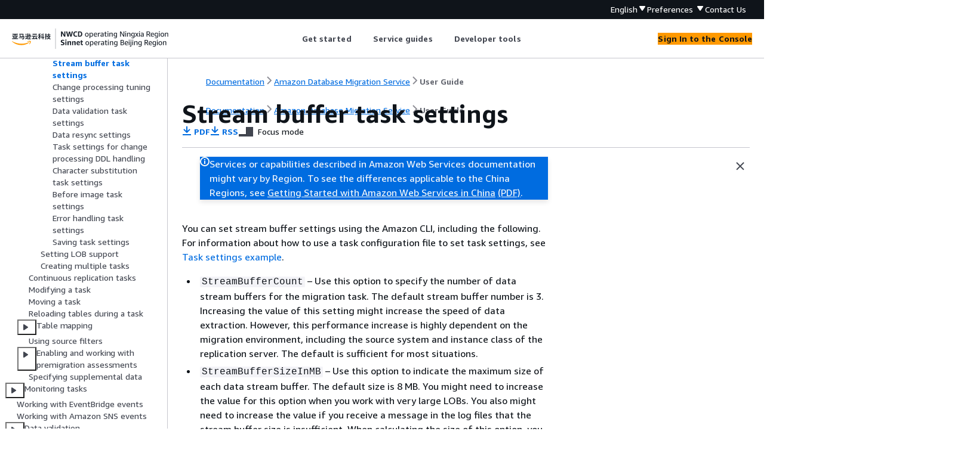

--- FILE ---
content_type: text/html
request_url: https://docs.amazonaws.cn/en_us/dms/latest/userguide/CHAP_Tasks.CustomizingTasks.TaskSettings.StreamBuffer.html
body_size: 2906
content:
<!DOCTYPE html>
    <html xmlns="http://www.w3.org/1999/xhtml" lang="en-US"><head><meta http-equiv="Content-Type" content="text/html; charset=UTF-8" /><title>Stream buffer task settings - Amazon Database Migration Service</title><meta name="viewport" content="width=device-width,initial-scale=1" /><meta name="assets_root" content="/assets" /><meta name="target_state" content="CHAP_Tasks.CustomizingTasks.TaskSettings.StreamBuffer" /><meta name="default_state" content="CHAP_Tasks.CustomizingTasks.TaskSettings.StreamBuffer" /><link rel="icon" type="image/ico" href="/assets/images/favicon.ico" /><link rel="shortcut icon" type="image/ico" href="/assets/images/favicon.ico" /><link rel="canonical" href="https://docs.amazonaws.cn/en_us/dms/latest/userguide/CHAP_Tasks.CustomizingTasks.TaskSettings.StreamBuffer.html" /><meta name="description" content="Work with the stream buffer settings for Amazon DMS tasks." /><meta name="deployment_region" content="BJS" /><meta name="product" content="Amazon Database Migration Service" /><meta name="guide" content="User Guide" /><meta name="abstract" content="Migrate databases to Amazon easily and securely using Amazon Database Migration Service (Amazon DMS) with this User Guide." /><meta name="guide-locale" content="en_us" /><meta name="tocs" content="toc-contents.json" /><link rel="canonical" href="https://docs.amazonaws.cn/en_us/dms/latest/userguide/CHAP_Tasks.CustomizingTasks.TaskSettings.StreamBuffer.html" /><link rel="alternative" href="https://docs.amazonaws.cn/en_us/dms/latest/userguide/CHAP_Tasks.CustomizingTasks.TaskSettings.StreamBuffer.html" hreflang="en-us" /><link rel="alternative" href="https://docs.amazonaws.cn/en_us/dms/latest/userguide/CHAP_Tasks.CustomizingTasks.TaskSettings.StreamBuffer.html" hreflang="en" /><link rel="alternative" href="https://docs.amazonaws.cn/dms/latest/userguide/CHAP_Tasks.CustomizingTasks.TaskSettings.StreamBuffer.html" hreflang="zh-cn" /><link rel="alternative" href="https://docs.amazonaws.cn/dms/latest/userguide/CHAP_Tasks.CustomizingTasks.TaskSettings.StreamBuffer.html" hreflang="x-default" /><meta name="this_doc_product" content="Amazon Database Migration Service" /><meta name="this_doc_guide" content="User Guide" /><meta name="googlebot" content="noindex" /><head xmlns="http://www.w3.org/1999/xhtml"> <script defer="" src="/assets/r/awsdocs-doc-page.2.0.0.js"></script><link href="/assets/r/awsdocs-doc-page.2.0.0.css" rel="stylesheet"/></head>
</head><body class="awsdocs awsui"><div class="awsdocs-container"><awsdocs-header></awsdocs-header><awsui-app-layout id="app-layout" class="awsui-util-no-gutters" ng-controller="ContentController as $ctrl" header-selector="awsdocs-header" navigation-hide="false" navigation-width="$ctrl.navWidth" navigation-open="$ctrl.navOpen" navigation-change="$ctrl.onNavChange($event)" tools-hide="$ctrl.hideTools" tools-width="$ctrl.toolsWidth" tools-open="$ctrl.toolsOpen" tools-change="$ctrl.onToolsChange($event)"><div id="guide-toc" dom-region="navigation"><awsdocs-toc></awsdocs-toc></div><div id="main-column" dom-region="content" tabindex="-1"><awsdocs-view class="awsdocs-view"><div id="awsdocs-content"><head><title>Stream buffer task settings - Amazon Database Migration Service</title><meta name="pdf" content="dms-ug.pdf#CHAP_Tasks.CustomizingTasks.TaskSettings.StreamBuffer" /><meta name="rss" content="aws-dms-updates.rss" /><meta name="keywords" content="Amazon Database Migration Service,Amazon DMS,Importing Data to Amazon Web Services,replication instance" /><script type="application/ld+json">
{
    "@context" : "https://schema.org",
    "@type" : "BreadcrumbList",
    "itemListElement" : [
      {
        "@type" : "ListItem",
        "position" : 1,
        "name" : "亚马逊云科技",
        "item" : "https://www.amazonaws.cn"
      },
      {
        "@type" : "ListItem",
        "position" : 2,
        "name" : "Amazon Database Migration Service",
        "item" : "https://docs.amazonaws.cn/dms/index.html"
      },
      {
        "@type" : "ListItem",
        "position" : 3,
        "name" : "User Guide",
        "item" : "https://docs.amazonaws.cn/en_us/dms/latest/userguide"
      },
      {
        "@type" : "ListItem",
        "position" : 4,
        "name" : "Working with Amazon DMS tasks",
        "item" : "https://docs.amazonaws.cn/en_us/dms/latest/userguide/CHAP_Tasks.html"
      },
      {
        "@type" : "ListItem",
        "position" : 5,
        "name" : "Creating a task",
        "item" : "https://docs.amazonaws.cn/en_us/dms/latest/userguide/CHAP_Tasks.Creating.html"
      },
      {
        "@type" : "ListItem",
        "position" : 6,
        "name" : "Specifying task settings for Amazon Database Migration Service tasks",
        "item" : "https://docs.amazonaws.cn/en_us/dms/latest/userguide/CHAP_Tasks.CustomizingTasks.TaskSettings.html"
      },
      {
        "@type" : "ListItem",
        "position" : 7,
        "name" : "Stream buffer task settings",
        "item" : "https://docs.amazonaws.cn/en_us/dms/latest/userguide/CHAP_Tasks.CustomizingTasks.TaskSettings.html"
      }
    ]
}
</script></head><body><div id="main"><div style="display: none"><a href="dms-ug.pdf#CHAP_Tasks.CustomizingTasks.TaskSettings.StreamBuffer" target="_blank" rel="noopener noreferrer" title="Open PDF"></a></div><div id="breadcrumbs" class="breadcrumb"><a href="/index.html">Documentation</a><a href="/dms/index.html">Amazon Database Migration Service</a><a href="Welcome.html">User Guide</a></div><div id="main-content" class="awsui-util-container"><div id="main-col-body"><awsdocs-language-banner data-service="$ctrl.pageService"></awsdocs-language-banner><awsui-flash class="awsdocs-region-banner awsui-util-mb-l" id="divRegionDisclaimer">Services or capabilities described in Amazon Web Services documentation might vary by Region. To see the differences applicable to the China Regions, 
      see <a href="/en_us/aws/latest/userguide/services.html" rel="noopener noreferrer" target="_blank">Getting Started with Amazon Web Services in China</a>
         <a href="/en_us/aws/latest/userguide/aws-ug.pdf#services" rel="noopener noreferrer" target="_blank">(PDF)</a>. 
    </awsui-flash><h1 class="topictitle" id="CHAP_Tasks.CustomizingTasks.TaskSettings.StreamBuffer">Stream
                        buffer task settings</h1><div class="awsdocs-page-header-container"><awsdocs-page-header></awsdocs-page-header><awsdocs-filter-selector id="awsdocs-filter-selector"></awsdocs-filter-selector></div><p>You can set stream buffer settings using the Amazon CLI, including the
                    following. For information about how to use a task configuration file to set task settings, see <a href="./CHAP_Tasks.CustomizingTasks.TaskSettings.html#CHAP_Tasks.CustomizingTasks.TaskSettings.Example">Task settings example</a>. </p><div class="itemizedlist">
                     
                     
                     
                <ul class="itemizedlist"><li class="listitem">
                        <p><code class="code">StreamBufferCount</code> – Use this option to specify the
                            number of data stream buffers for the migration task. The default stream
                            buffer number is 3. Increasing the value of this setting might increase
                            the speed of data extraction. However, this performance increase is
                            highly dependent on the migration environment, including the source
                            system and instance class of the replication server. The default is
                            sufficient for most situations.</p>
                    </li><li class="listitem">
                        <p><code class="code">StreamBufferSizeInMB</code> – Use this option to indicate
                            the maximum size of each data stream buffer. The default size is 8 MB.
                            You might need to increase the value for this option when you work with
                            very large LOBs. You also might need to increase the value if you
                            receive a message in the log files that the stream buffer size is
                            insufficient. When calculating the size of this option, you can use the
                            following equation:<code class="code"> [Max LOB size (or LOB chunk size)]*[number of
                                LOB columns]*[number of stream buffers]*[number of tables loading in
                                parallel per task(MaxFullLoadSubTasks)]*3</code></p>
                    </li><li class="listitem">
                        <p><code class="code">CtrlStreamBufferSizeInMB</code> – Use this option to set
                            the size of the control stream buffer. The value is in megabytes, and
                            can be 1–8. The default value is 5. You might need to increase
                            this when working with a very large number of tables, such as tens of
                            thousands of tables.</p>
                    </li></ul></div><awsdocs-copyright class="copyright-print"></awsdocs-copyright><awsdocs-thumb-feedback right-edge="{{$ctrl.thumbFeedbackRightEdge}}"></awsdocs-thumb-feedback></div><noscript><div><div><div><div id="js_error_message"><p><strong>Javascript is disabled or is unavailable in your browser.</strong></p><p>To use the Amazon Web Services Documentation, Javascript must be enabled. Please refer to your browser's Help pages for instructions.</p></div></div></div></div></noscript><div id="main-col-footer" class="awsui-util-font-size-0"><div id="doc-conventions">&nbsp;</div><div class="prev-next"><div id="previous" class="prev-link" accesskey="p" href="./CHAP_Tasks.CustomizingTasks.TaskSettings.ControlTable.html">Control table task settings</div><div id="next" class="next-link" accesskey="n" href="./CHAP_Tasks.CustomizingTasks.TaskSettings.ChangeProcessingTuning.html">Change processing tuning settings</div></div></div><awsdocs-page-utilities></awsdocs-page-utilities></div></div></body></div></awsdocs-view><div class="page-loading-indicator" id="page-loading-indicator"><awsui-spinner size="large"></awsui-spinner></div></div><div id="tools-panel" dom-region="tools"><awsdocs-tools-panel id="awsdocs-tools-panel"></awsdocs-tools-panel></div></awsui-app-layout><awsdocs-cookie-banner class="doc-cookie-banner"></awsdocs-cookie-banner></div></body></html>

--- FILE ---
content_type: application/x-javascript
request_url: https://docs.amazonaws.cn/assets/r/1752.f11f2ed8780dc823ef6f.js
body_size: 913
content:
"use strict";(self.webpackChunk_amzn_aws_docs_website_assets_react=self.webpackChunk_amzn_aws_docs_website_assets_react||[]).push([[1752,8374],{1473:(t,e,n)=>{var i=n(1635),o=n(6540),r=i.__importDefault(n(8367)),c=n(6691),u={x:0,y:0,width:0,height:0,top:0,left:0,bottom:0,right:0};e.A=c.isBrowser&&void 0!==window.ResizeObserver?function(){var t=o.useState(null),e=t[0],n=t[1],i=o.useState(u),c=i[0],s=i[1],f=o.useMemo(function(){return new window.ResizeObserver(function(t){if(t[0]){var e=t[0].contentRect,n=e.x,i=e.y,o=e.width,r=e.height,c=e.top,u=e.left,f=e.bottom,l=e.right;s({x:n,y:i,width:o,height:r,top:c,left:u,bottom:f,right:l})}})},[]);return r.default(function(){if(e)return f.observe(e),function(){f.disconnect()}},[e]),[n,c]}:function(){return[c.noop,u]}},8367:(t,e,n)=>{Object.defineProperty(e,"__esModule",{value:!0});var i=n(6540),o=n(6691).isBrowser?i.useLayoutEffect:i.useEffect;e.default=o},8374:(t,e,n)=>{function i(t){return!!t&&"rtl"===getComputedStyle(t).direction}function o(t){var e,n;const o=null!==(n=null===(e=t.offsetParent)||void 0===e?void 0:e.clientWidth)&&void 0!==n?n:0;return i(t)?o-t.offsetWidth-t.offsetLeft:t.offsetLeft}function r(t){return i(t)?-1*Math.floor(t.scrollLeft):Math.ceil(t.scrollLeft)}function c(t,e){return e?document.documentElement.clientWidth-t.clientX:t.clientX}function u(t){const e=t.getBoundingClientRect(),n=e.height,o=e.width,r=e.top,c=e.bottom,u=i(t)?document.documentElement.clientWidth-e.right:e.left;return{blockSize:n,inlineSize:o,insetBlockStart:r,insetBlockEnd:c,insetInlineStart:u,insetInlineEnd:u+o}}function s(t){return t.target instanceof HTMLElement&&i(t.target)?document.documentElement.clientWidth-t.pageX:t.pageX}n.d(e,{$0:()=>s,NQ:()=>r,XU:()=>c,Zb:()=>i,x$:()=>o,zW:()=>u})}}]);

--- FILE ---
content_type: application/x-javascript
request_url: https://docs.amazonaws.cn/assets/r/9218.293ac25782ac08694b06.js
body_size: 18014
content:
"use strict";(self.webpackChunk_amzn_aws_docs_website_assets_react=self.webpackChunk_amzn_aws_docs_website_assets_react||[]).push([[4112,4628,6640,9218],{666:(e,n,t)=>{t.d(n,{NF:()=>i,pu:()=>o});var r=t(3573),a={previousUrl:null,isClientSideNavigation:!1};function i(e){a.previousUrl=e,a.isClientSideNavigation=!0}function o(e){if(null!==a.previousUrl)return!1;if("undefined"!=typeof window&&window.performance)try{var n=performance.getEntriesByType("navigation");if(n.length>0){var t=n[0];return"reload"===(null==t?void 0:t.type)}}catch(e){(0,r.v)(new Error("Navigation tracker Performance API error: ".concat(String(e))))}return!1}},1618:(e,n,t)=>{t.d(n,{Qb:()=>g,U5:()=>A,VJ:()=>p,Zp:()=>f,hp:()=>v,oX:()=>_,qx:()=>h,s1:()=>b,sD:()=>w,vw:()=>x});var r=t(1635),a=t(4848),i=t(6540),o=t(7157),s=t(4095),c=t(666),l=(0,i.createContext)(void 0),d=(0,i.createContext)(void 0);function u(e,n){var t,a,i,o,s;switch(n.type){case"NAVIGATE_TO_PAGE":var c=w(n.url),l=e.allPages[c],d=(0,r.__assign)((0,r.__assign)({},l),{title:n.title||(null==l?void 0:l.title),html:n.html||(null==l?void 0:l.html)});return(0,r.__assign)((0,r.__assign)({},e),{current:{url:n.url,page:d},allPages:(0,r.__assign)((0,r.__assign)({},e.allPages),(t={},t[c]=d,t))});case"PAGE_LOADED":return c=w(n.url),l=e.allPages[c],d=(0,r.__assign)((0,r.__assign)({},l),{title:n.title,html:n.html,metaTags:n.metaTags}),(0,r.__assign)((0,r.__assign)({},e),{guide:d.metaTags.guide,product:d.metaTags.product,current:{url:n.url,page:d},allPages:(0,r.__assign)((0,r.__assign)({},e.allPages),(a={},a[c]=d,a))});case"NAVIGATE_TO_LOADED":return c=w(n.url),l=e.allPages[c],(0,r.__assign)((0,r.__assign)({},e),{current:{url:n.url,page:l}});case"FOCUS_MODE":return(0,r.__assign)((0,r.__assign)({},e),{focusMode:n.focusMode});case"OPEN_NAV":return(0,r.__assign)((0,r.__assign)({},e),{openNav:n.openNav});case"SET_PAGE_META_TAGS":return c=w(n.url),l=e.allPages[c],d=(0,r.__assign)((0,r.__assign)({},l),{metaTags:n.tags}),(0,r.__assign)((0,r.__assign)({},e),{guide:d.metaTags.guide,product:d.metaTags.product,current:(null===(o=e.current)||void 0===o?void 0:o.url)&&c===w(null===(s=e.current)||void 0===s?void 0:s.url)?(0,r.__assign)((0,r.__assign)({},e.current),{page:d}):e.current,allPages:(0,r.__assign)((0,r.__assign)({},e.allPages),(i={},i[c]=d,i))});case"SET_BREADCRUMBS":return(0,r.__assign)((0,r.__assign)({},e),{breadcrumbs:n.breadcrumbs})}}function h(e){var n,t,o,s,c=e.children,h=e.html,v=e.visualRefresh,g=document.implementation.createHTMLDocument("doc");g.documentElement.innerHTML=h;var f={html:h,title:g.title||document.title,metaTags:m((0,r.__spreadArray)((0,r.__spreadArray)([],Array.from(g.querySelectorAll("meta")),!0),Array.from(document.querySelectorAll("meta")),!0))},p=(0,i.useRef)(null),x=y(),A=(0,i.useReducer)(u,{guide:f.metaTags.guide,product:f.metaTags.product,current:{url:location.href,page:f},allPages:(n={},n[location.href]=f,n),focusMode:!1,openNav:!1,docMainRef:p,visualRefresh:v,breadcrumbs:x}),b=A[0],j=A[1];(0,i.useEffect)(function(){if(b.guide){var e=y();e.length>0&&j({type:"SET_BREADCRUMBS",breadcrumbs:e})}},[b.guide]);var _=(0,i.useMemo)(function(){return b},[b.focusMode,b.openNav,b.visualRefresh,b.guide,b.product,w((null===(t=b.current)||void 0===t?void 0:t.url)||""),null===(s=null===(o=b.current)||void 0===o?void 0:o.page)||void 0===s?void 0:s.title]);return(0,a.jsx)(l.Provider,{value:_,children:(0,a.jsx)(d.Provider,{value:j,children:c})})}function v(){var e=(0,i.useContext)(l);if(void 0===e)throw new Error("useDocPagesState must be used within a DocPagesProvider");return e}function g(){var e=(0,i.useContext)(d);if(void 0===e)throw new Error("useDocPagesDispatch must be used within a DocPagesProvider");return function(n){e(n)}}function f(){var e=g();return[v().focusMode,function(n){(0,o.Dd)({detail:{event:{type:"click",name:"Focus_Mode_Toggle"},data:{Focus_Mode_Toggled:n?"Focus_Mode_On":"Focus_Mode_Off"}}}),e({type:"FOCUS_MODE",focusMode:n})}]}var m=function(e){return e.reduce(function(e,n){return e[n.getAttribute("name")]=n.getAttribute("content"),e},{})};function p(e){return(0,r.__awaiter)(this,arguments,void 0,function(e){var n,t,a,i,o,l,d,u,h,v,g,f,p,x,A,b=e.docPagesDispatch,j=e.docPagesState,_=e.url,y=e.html,T=e.title,S=e.skipPushState,E=e.replaceState;return(0,r.__generator)(this,function(e){switch(e.label){case 0:return!y&&(null===(v=j.allPages[w(_)])||void 0===v?void 0:v.html)&&b({type:"NAVIGATE_TO_PAGE",url:_,title:T,html:j.allPages[w(_)].html}),y||(null===(g=j.allPages[w(_)])||void 0===g?void 0:g.html)?[3,3]:[4,fetch(_)];case 1:return n=e.sent(),t=document.implementation.createHTMLDocument("response"),a=t.documentElement,[4,n.text()];case 2:if(a.innerHTML=e.sent(),!(y=(null===(f=t.getElementById("awsdocs-content"))||void 0===f?void 0:f.innerHTML)||""))return window.location.href=_,[2];T=t.title,i=m(Array.from(t.querySelectorAll("meta"))),o=null===(p=j.current)||void 0===p?void 0:p.url,b({type:"PAGE_LOADED",url:_,title:T,html:y,metaTags:i}),s.metadata.regionMetadata.properties["hide-metrics-scripts"]||null===(x=null===AWSMA||void 0===AWSMA?void 0:AWSMA.ready)||void 0===x||x.call(AWSMA,function(){document.dispatchEvent(new CustomEvent(AWSMA.TRIGGER_EVENT,{detail:{page:{pageURL:_,pageType:i["page-type"],eVar82:o},event:{type:"pageview",name:"AWS Documentation Guide pageview"}}}))}),s.metadata.regionMetadata.properties["enable-panorama-tracking"]&&"function"==typeof window.panorama&&(null===(A=window.panorama)||void 0===A?void 0:A.enabled)&&(l=null==i?void 0:i.product,d=l?T.replace(" - ".concat(l),""):T,l&&d&&(window.panorama("updateCommonAttribute","serviceConsolePage",d),u=(null==o?void 0:o.replace(window.location.origin,""))||"",h=_.replace(window.location.origin,""),window.panorama("trackCustomEvent",{eventSource:"panorama",eventType:"view",eventContext:u,eventDetail:h,pageTitle:T}))),e.label=3;case 3:return S||E||((0,c.NF)(window.location.href),window.history.pushState({url:_},T||"",_)),E&&((0,c.NF)(window.location.href),window.history.replaceState({url:_},T||"",_)),[2]}})})}function x(e,n){var t,r=null===(t=null==e?void 0:e.current)||void 0===t?void 0:t.url;return!!r&&j(n)===j(r)}function A(e,n){var t,r=null===(t=null==e?void 0:e.current)||void 0===t?void 0:t.url;return!!r&&w(n)===w(r)}function b(e,n){return!!e.allPages[w(n)]}function j(e){var n=/.*\//.exec(e);return n&&n[0]}function w(e){return e.replace(/#.*$/,"")}function _(e,n){n({type:"SET_PAGE_META_TAGS",url:e,tags:m(Array.from(document.querySelectorAll("meta")))})}function y(){var e;return Array.from(null!==(e=document.querySelectorAll("#breadcrumbs a"))&&void 0!==e?e:[]).map(function(e){var n;return{text:null!==(n=e.textContent)&&void 0!==n?n:"",href:e.href}})}},3047:(e,n,t)=>{t.d(n,{Ay:()=>y,YA:()=>_});var r,a=t(1635),i=t(4848),o=t(6540),s=t(1795),c=t(2507),l=t(2519),d=t(4714),u=t(3741),h=t(432),v=t(5015),g=t(352),f=t(9937),m=t(3613),p=t(4625),x=t(3562),A=t(8629),b=t(3573),j={h2:m.A,".topictitle":m.A,".glossterm-copy-container":m.A,"awsui-alert":s.A,"awsui-flash":d.A,"awsdocs-language-banner":h.A,"awsdocs-page-header":c.A,"awsui-icon":u.A,"awsui-expandable-section":l.A,"awsdocs-filter-selector":v.A,"awsdocs-tabs":A.A,".show-more-btn":p.A,".mediaobject":g.A,".table-container":x.A,".programlisting":f.A},w=((r={})[m.A.name]="SectionHeading",r[s.A.name]="AlertWrapper",r[d.A.name]="FlashbarWrapper",r[h.A.name]="LanguageBannerWrapper",r[c.A.name]="PageHeader",r[u.A.name]="IconWrapper",r[l.A.name]="ExpandableSectionWrapper",r[v.A.name]="LanguageFilter",r[A.A.name]="TabsWrapper",r[p.A.name]="ShowMoreButton",r[f.A.name]="ProgramListingWrapper",r[g.A.name]="MediaObject",r[x.A.name]="CloudscapeTableWrapper",r);function _(e){var n=Array.from(e.children),t=Object.entries(j).reduce(function(e,t){var r,i=t[0];return(0,a.__assign)((0,a.__assign)({},e),((r={})[i]=(0,a.__spreadArray)((0,a.__spreadArray)([],e[i]||[],!0),n.filter(function(e){return e.matches(i)}),!0),r))},{}),r=Array.prototype.concat.apply([],Object.values(t));return Array.from(n).filter(function(e){return!r.includes(e)}).forEach(function(e){var n=_(e);Object.entries(n).forEach(function(e){var n=e[0],r=e[1];t[n]=(0,a.__spreadArray)((0,a.__spreadArray)([],t[n]||[],!0),r,!0)})}),t}const y=function(e){var n=e.html,t=e.className,r=e.portalComponentProps,s=e.headerFound,c=(0,o.useRef)(null),l=(0,o.useState)(),d=l[0],u=l[1];(0,o.useEffect)(function(){c.current&&u(_(c.current))},[n,c]);var h=n;if(s){var v=document.createElement("div");v.innerHTML=n||"",v.querySelectorAll(".topictitle").forEach(function(e){var n;null===(n=e.parentNode)||void 0===n||n.removeChild(e)}),h=v.innerHTML}return(0,i.jsx)(b.s,{eventName:"ZonBookContent",children:(0,i.jsxs)("div",{ref:c,className:t,children:[(0,i.jsx)("div",{dangerouslySetInnerHTML:{__html:h||""}}),d&&Object.entries(d).map(function(e,n){var t=e[0],o=e[1],c=j[t],l=r&&r[w[c.name]];return!s||".topictitle"!==t&&"awsdocs-page-header"!==t?o.map(function(e,t){return(0,i.jsx)(c,(0,a.__assign)({node:e},l),"".concat(n,"-").concat(t))}):null})]})})}},4112:(e,n,t)=>{var r;t.d(n,{DD:()=>a,LO:()=>r,vy:()=>i}),function(e){e[e.xxs=465]="xxs",e[e.xs=688]="xs",e[e.s=912]="s",e[e.m=1120]="m",e[e.l=1320]="l",e[e.xl=1840]="xl"}(r||(r={}));var a=280,i=290},4628:(e,n,t)=>{t.d(n,{Af:()=>d,SG:()=>c,W7:()=>l});var r=t(315),a=t(7157),i=t(3573),o=function(e){var n=new URL(e);return(n.origin+n.pathname).replace(new RegExp("/","g"),"|")},s=function(){return a.L2.concat(a.gp).some(function(e){return window.location.hostname.includes(e)})?"https://beta.us-west-2.tcx-beacon.docs.aws.dev":"https://prod.us-west-2.tcx-beacon.docs.aws.dev"};function c(e){var n=s(),t=o(window.location.href),a=e.featureEventId,i=e.featureType,c=e.featureName,l=o(e.featureTargetUrl),d=e.metricType,u=(0,r.Ri)("aws-docs-id")||"null";return new URL("".concat(n,"/").concat(c,"/").concat(i,"/").concat(d,"/").concat(u,"/").concat(a,"/").concat(t,"/").concat(l))}function l(e){e.identityID&&""!==e.identityID&&fetch(function(e){var n=s(),t=o(e.featureTargetUrl),r="".concat(n,"/").concat(e.featureName,"/").concat(String(e.identityID),"/").concat(e.featureEventId,"/").concat(e.featureType,"/").concat(t,"/").concat(String(e.pageViewTime),"/").concat(String(e.contentLength));return new URL(r)}(e)).then(function(e){return e.json()}).catch(function(e){(0,i.v)(new Error("Beacon tracking error: ".concat(String(e))))})}function d(e){fetch(c({featureEventId:e.featureEventId,featureName:e.featureName,featureType:e.featureType,featureTargetUrl:e.featureTargetUrl,metricType:"clicks"})).then(function(e){return e.json()}).catch(function(e){(0,i.v)(new Error("Beacon click tracking error: ".concat(String(e))))})}},7157:(e,n,t)=>{function r(e,n){void 0===n&&(n=!1);var t,r=document.querySelector("meta[name='"+e+"']");return r&&(t=r.getAttribute("content"),n&&t&&(t=decodeURIComponent(t))),t}function a(e){return(new DOMParser).parseFromString(e,"text/xml")}function i(e){"loading"!==document.readyState?e():document.addEventListener("DOMContentLoaded",e)}function o(e,n){return e.hasOwnProperty(n)}function s(){var e=r("assets_root");return e&&"/"===e.charAt(e.length-1)&&(e=e.slice(0,e.length-1)),e||"/assets"}function c(e,n){if(e.length<=n)return e;var t,r=(t=e.substring(0,n)).lastIndexOf(" ");return r>=0&&(t=t.substring(0,r)),"".concat(t,"...")}function l(e){if(!/^http/.test(e))if(/\//.test(e)){if(/^\/?images/.test(e))return e;/^\//.test(e)||(e="".concat(s(),"/").concat(e))}else e="".concat(s(),"/r/images/").concat(e);return e}function d(e,n,t){var r=e.getBoundingClientRect(),a=r.bottom<=n&&r.top>=0,i=r.right<=t&&r.left>=0;return a&&i}function u(e){e.detail.data&&(e.detail.data.event_name=e.detail.event.name),Promise.resolve().then(t.bind(t,4095)).then(function(n){var t,r;n.metadata.regionMetadata.properties["hide-metrics-scripts"]||null===(r=null===(t=window.AWSMA)||void 0===t?void 0:t.ready)||void 0===r||r.call(t,function(){var n;return(null===(n=window.AWSMA)||void 0===n?void 0:n.TRIGGER_EVENT)&&document.dispatchEvent(new CustomEvent(window.AWSMA.TRIGGER_EVENT,e))})})}t.d(n,{Dd:()=>u,F5:()=>c,FD:()=>p,Hj:()=>m,L2:()=>h,Qc:()=>i,TR:()=>a,Ts:()=>r,Vd:()=>f,X6:()=>l,YG:()=>d,gp:()=>v,mQ:()=>o}),t(6408);var h=["localhost","corp.amazon.com"],v=["www.docs.aws.a2z.com","www.docs.aws.a2z.org.cn","alpha","icx.beta.docs.aws.dev"],g=["integ","docs-assets-test-beta.corp.amazon.com","docs-assets-test.corp.amazon.com"],f=["docs.aws.com","docs.aws.amazon.com","docs.amazonaws.cn"],m=["docs-feedback.aws.amazon.com","beta.feedbackwebsite.docs.aws.a2z.com","gamma.feedbackwebsite.docs.aws.a2z.com"];function p(e){var n,t,r;return e.PROD&&f.some(function(e){return window.location.hostname.includes(e)})?e.PROD:e.DEV&&h.some(function(e){return window.location.hostname.includes(e)})?e.DEV:e.BETA&&v.some(function(e){return window.location.hostname.includes(e)})?e.BETA:e.GAMMA&&g.some(function(e){return window.location.hostname.includes(e)})?e.GAMMA:null!==(r=null!==(t=null!==(n=e.DEV)&&void 0!==n?n:e.BETA)&&void 0!==t?t:e.GAMMA)&&void 0!==r?r:function(){throw new Error("Invalid EndpointMap provided")}()}},9218:(e,n,t)=>{t.r(n),t.d(n,{default:()=>tt});var r=t(1635),a=t(4848),i=t(2951),o=t(8464),s=t(5338),c=t(3573),l=t(387),d=t(6408),u=t(9978),h=t(6540),v=t(4095),g=t(7157),f=t(1618),m=(0,h.createContext)(void 0),p={DEV:"https://beta.contentrecs-api.tcx.aws.dev/v1/recommendations",BETA:"https://beta.contentrecs-api.tcx.aws.dev/v1/recommendations",PROD:"https://contentrecs-api.docs.aws.amazon.com/v1/recommendations"},x=["docs.aws.com","docs.aws.amazon.com","aws.amazon.com"];var A=function(e){var n=e.children,t=(0,h.useState)({responseId:"",newItems:[],journey:[],similarItems:[],highlyRatedItems:[]}),i=t[0],o=t[1],s=(0,f.hp)().current,c="en_us"===l.IJ,d=v.metadata.regionMetadata.properties["hide-content-recs"],u=(null==s?void 0:s.url)?(0,f.sD)(s.url):null;return(0,h.useEffect)(function(){c&&!d&&u&&function(e){return(0,r.__awaiter)(this,void 0,void 0,function(){var n,t=this;return(0,r.__generator)(this,function(a){var i;n=(0,g.FD)(p),i=new URL(e),e=i.origin+i.pathname;try{return[2,fetch("".concat(n,"?path=").concat(e)).then(function(e){return(0,r.__awaiter)(t,void 0,void 0,function(){var n,t,a;return(0,r.__generator)(this,function(i){switch(i.label){case 0:return n=null!==(a=e.headers.get("X-Amz-Cf-Id"))&&void 0!==a?a:"windsomId",t=[{responseId:n}],[4,e.json()];case 1:return[2,r.__assign.apply(void 0,t.concat([i.sent()]))]}})})})]}catch(e){return console.error(e),[2,{responseId:"",new:{items:[]},similar:{items:[]},highlyRated:{items:[]}}]}})})}(u).then(function(e){var n,t,a,i,s=null===(t=null===(n=null==e?void 0:e.similar)||void 0===n?void 0:n.items)||void 0===t?void 0:t.filter(function(e){return e.url.startsWith("https://")&&x.includes(new URL(e.url).hostname)}),c=null===(i=null===(a=null==e?void 0:e.highlyRated)||void 0===a?void 0:a.items)||void 0===i?void 0:i.filter(function(e){return e.url.startsWith("https://")&&x.includes(new URL(e.url).hostname)});o(function(n){var t,a,i,o,l;return(0,r.__assign)((0,r.__assign)({},n),{responseId:null!==(t=e.responseId)&&void 0!==t?t:"",newItems:null!==(i=null===(a=null==e?void 0:e.new)||void 0===a?void 0:a.items)&&void 0!==i?i:[],similarItems:null!=s?s:[],highlyRatedItems:null!=c?c:[],journey:null!==(l=null===(o=e.journey)||void 0===o?void 0:o.items)&&void 0!==l?l:[]})})})},[u]),(0,a.jsx)(m.Provider,{value:i,children:n})},b=function(){var e=(0,h.useContext)(m);if(void 0===e)throw new Error("useContentRecProvider must be used within a ContentRecProvider");return e},j=t(9271),w=t(5994),_=t(7993),y=t(7377),T=t(6393),S=t(6279),E=t(9969),k=t(9110),L=t(3492),N=t(4146),C=t(7342),M=t(1153),I=t(315),P=t(2113),D=t(4112),R=t(6445),F=t(876),z=t(5375),O=t(721),B=t(4916);var H=t(3047),V=t(4595),U=t(8583),W=t(7280),G=t(1630),q=t(851),Q=t(9704),Y=t(3638);const Z={root:"OTzAoHvbdxaTRWoYMv+4yw==",border__thick:"YLh9T6Dnpm2IV3LX3cO+ug==",border__none:"gMaiJo8favXSMvos9U0naw==","\t":"sYeuck0YStqnjdklI9UuhQ=="};function J(e){var n=e.ariaLabel,t=e.ariaLabelledBy,r=e.items,i=e.padding,o=void 0===i?"m":i,s=e.border;return(0,a.jsx)("ul",{"aria-label":n,"aria-labelledby":t,className:Z.root,children:r.filter(Boolean).map(function(e,n){return(0,a.jsx)("li",{className:"\n            ".concat(Z["border__".concat(s||"normal")]," \n          "),children:(0,a.jsx)(U.A,{padding:{vertical:o},children:e})},n)})})}var K=t(4912),X=t(2887),$=t(9225);function ee(e){var n,t,r=e.item,i=e.type,o=b().responseId,s=g.Vd.some(function(e){return r.url.includes(e)}),c={featureEventId:o,featureName:"recommendation-beacon",featureType:i};return(0,a.jsx)(K.A,{fitHeight:!0,children:(0,a.jsxs)("div",{className:$.A.recItem,children:[(0,a.jsxs)("div",{children:[(0,a.jsx)("span",{className:$.A.truncate,children:(0,a.jsx)(U.A,{color:"text-status-inactive",fontSize:"body-s",children:(t=r.url,new URL(t).pathname.split("/").filter(function(e,n){return 1===n||3===n}).map(function(e,n){return 0===n?e.charAt(0).toUpperCase()+e.substring(1):e}).join(" ".concat(String.fromCharCode(8250)," ")))})}),(0,a.jsx)("span",{className:$.A.truncate3,children:(0,a.jsx)(Y.A,{href:r.url,forceRelative:s,beacon:c,fontSize:"heading-s",children:r.assetTitle})}),(0,a.jsx)("span",{children:r.abstract?(0,a.jsx)(U.A,{variant:"p",color:"text-status-inactive",display:"inline",children:r.abstract}):null})]}),(0,a.jsx)("div",{children:(0,a.jsx)(U.A,{color:"text-status-inactive",margin:{top:"m"},children:(0,a.jsx)("i",{children:new Date(null!==(n=r.dateModified)&&void 0!==n?n:"").toLocaleDateString(void 0,{year:"numeric",month:"long",day:"numeric"})})})})]})})}function ne(){var e=b(),n=e.similarItems,t=e.highlyRatedItems,r=n.length>0,i=t.length>0,o=(0,f.Zp)()[0];return(0,a.jsx)("div",{children:!o&&(r||i)&&(0,a.jsx)("div",{className:"".concat($.A.docMainContent," ").concat($.A.recSection),children:(0,a.jsxs)(E.A,{size:"xl",direction:"vertical",children:[r&&(0,a.jsx)(X.F,{"data-testid":"content-rec-similar",headerText:R.lv["recommendation-related-header"],abstractsText:R.lv["recommendation-abstracts-header"],pageSize:{default:3,xs:2,s:3},items:n,content:function(e){return(0,a.jsx)(ee,{item:e,type:"similar"},e.url)}}),i&&(0,a.jsx)(X.F,{"data-testid":"content-rec-highly-rated",headerText:R.lv["recommendation-highly-rated-header"],abstractsText:R.lv["recommendation-abstracts-header"],pageSize:{default:3,xs:2,s:3},items:t,content:function(e){return(0,a.jsx)(ee,{item:e,type:"highlyRated"},e.url)}})]})})})}const te={contentWithAnchors:"uUDIrBmae7LXTzkT8U9+sA==",fullContent:"QQVAUyYC-G+HMYtvGYPm5w==",navigationClosed:"DbeNrbDNoFY3EdRMQr7EwA==",contentWithAnchors__content:"_2MR6G7Iuu8DohPuBPJmKEQ==",stickyAnchors:"mNZvV+FFPB9yiUlzl0xk0g==",focusMode:"jcl8o7jXsOYTC9sZwIgEzg==",stickyAnchorsWithUnclassifiedBanner:"uwqzV8huqfLiHng1eFdpsg==",pageHeader__anchors:"VM-l1UkHFVRegR13nxZ24g==",anchorsMobile:"xeYL78Orusn84ukVjm9M8Q==",expandableNav:"a1ufJPzanbvAq1o+F1IDVA==",panelToggleButtonContainer:"_1OgNW+pmdk5JO3ljxIFK2g==","panel-entering":"+RTI-92u74Sfzo1DA8i0qg==","panel-entered":"Rwlsp-ehuQ9IacyWPzRNrQ==","panel-exiting":"P91ZToqAWz+m3wuILZfPsA==","panel-exited":"M9aGbHNhreBfy9BhRpSkWQ==",feedbackContainer:"gMlLJ2Yy-nuwHZe7cihPtQ==",chatWidget:"gm3oxDYhFp7kzDrGL2r4RA==",hidden:"_83m5S77+cc-x0UaV4gFXzg==",gradientWrapper:"tLxTNGYALGqbKDrPU+r2OA==",gradientHidden:"oKcLtMkrq37EwGz9-Xe1qQ==",onThisPageSection:"AxU7jgf6an71PC+fbOvdLA=="},re=function(){var e,n,t,r=(0,f.hp)(),i=r.current,o=(r.product,r.focusMode),s=null!==(n=null===(e=null==i?void 0:i.page)||void 0===e?void 0:e.html)&&void 0!==n?n:"",c=null===(t=null==i?void 0:i.page)||void 0===t?void 0:t.metaTags,l=document.implementation.createHTMLDocument("doc");l.documentElement.innerHTML=s;var d=v.metadata.regionMetadata.properties["enable-global-footer"],u=(v.metadata.regionMetadata.properties["hide-forum-link"],R.lv["try-forums-label"]),h=R.lv["try-forums"],m=null==c?void 0:c.forums,p=(R.lv["edit-on-github-tooltip"],null==c||c.github,null==c||c.feedback,R.lv["feedback-link"],v.metadata.regionMetadata.properties["hide-feedback-links"],R.lv["previous-label"]),x=R.lv["next-label"],A=l.getElementById("previous"),b=(null==A?void 0:A.textContent)?(0,g.F5)(A.textContent,100):void 0,j=null==A?void 0:A.getAttribute("href"),w=l.getElementById("next"),_=(null==w?void 0:w.textContent)?(0,g.F5)(w.textContent,100):void 0,y=null==w?void 0:w.getAttribute("href");return(0,a.jsx)("div",{className:"LERjeVcK6nut-e7aeHxQOQ==","data-testid":"utility-footer",children:(0,a.jsxs)("div",{className:"G7Bey25cFbRC2Carn-F2vQ==",children:[(j||y)&&(0,a.jsxs)("div",{className:"AFZgK626Jav12yYP8tO08Q==",children:[y&&_&&(0,a.jsxs)("div",{children:[(0,a.jsx)(U.A,{padding:"n",display:"inline",variant:"h4",children:x}),(0,a.jsx)(Y.A,{label:_,href:y})]}),j&&b&&(0,a.jsxs)("div",{children:[(0,a.jsx)(U.A,{padding:"n",display:"inline",variant:"h4",children:p}),(0,a.jsx)(Y.A,{label:b,href:j})]})]}),(o||!d)&&m&&(0,a.jsxs)("div",{className:"_1LVPUSQBrWOKLWyjasOypw==",children:[(0,a.jsx)("div",{className:"HoOEnstBuCuu8PkwxBs8fQ==",children:(0,a.jsx)(U.A,{padding:"n",variant:"h4",children:u})}),(0,a.jsx)("ul",{children:(0,a.jsx)("li",{children:(0,a.jsx)(Y.A,{label:h,href:m,target:"_blank"})})})]})]})})};function ae(e){var n=e.didPageHelp,t=void 0!==n&&n,r=e.feedbackVisible,i=void 0!==r&&r,o=(0,h.useState)(t),s=o[0],c=o[1],l="footer",d=(0,h.useState)(i),u=d[0],v=d[1];return(0,a.jsx)(a.Fragment,{children:(0,a.jsxs)(E.A,{size:"s",children:[(0,a.jsx)("label",{id:"feedbackHelpYou",children:(0,a.jsx)(U.A,{padding:"n",variant:"h3",children:R.lv["feedback-help-you"]})}),(0,a.jsxs)(E.A,{direction:"horizontal",size:"xs",children:[!u&&(0,a.jsxs)(a.Fragment,{children:[(0,a.jsx)(_.A,{iconName:"thumbs-up",variant:"normal",wrapText:!1,onClick:function(){c(!0),v(!0),(0,P.G)("yes",l)},ariaDescribedby:"feedbackHelpYou",ariaLabel:R.lv["feedback-yes"]+"-"+R.lv["is-helpful"],children:R.lv["feedback-yes"]}),(0,a.jsx)(_.A,{iconName:"thumbs-down",variant:"normal",wrapText:!1,onClick:function(){c(!1),v(!0),(0,P.G)("no",l)},ariaDescribedby:"feedbackHelpYou",ariaLabel:R.lv["feedback-no"]+"-"+R.lv["is-not-helpful"],children:R.lv["feedback-no"]})]}),u&&(0,a.jsxs)(U.A,{children:[s&&(0,a.jsxs)(a.Fragment,{children:[(0,a.jsx)(S.A,{name:"thumbs-up-filled"})," "+R.lv.helpful+". "+R.lv["feedback-recorded"]]}),!s&&(0,a.jsxs)(a.Fragment,{children:[(0,a.jsx)(S.A,{name:"thumbs-down-filled"})," "+R.lv["not-helpful"]+". "+R.lv["feedback-recorded"]]})]})]})]})})}function ie(){var e=(0,h.useState)(),n=e[0],t=e[1],r=(0,h.useState)(!1),i=r[0],o=r[1],s=(0,f.hp)().current;return(0,h.useEffect)(function(){t(void 0),o(!1)},[s.url]),(0,a.jsx)(ae,{didPageHelp:n,feedbackVisible:i})}var oe=t(1658);const se={heroheader:"zcyXdNibv6dKaMUx5CslMg==",heroheadercontent:"f6xGEqc6vk1oLQAURcEpfg==",openNav:"XiDjA9+HwMNlN505yyJ8ng==",resizableText:"e1Ff49zmmdLGN8h1cf00ug=="};function ce(){var e,n,t,r,i=(0,f.hp)(),o=i.product,s=i.breadcrumbs,c=(0,f.Zp)(),l=c[0],d=c[1],u=["pdf","kindle","rss"].map(function(e){var n=document.querySelector('meta[name="'.concat(e,'"]'));return n?n.getAttribute("content"):null}),h=u[0],v=u[1],g=u[2],m=document.getElementById("card-content"),p="",x="",A=[];return m&&(p=null!==(n=null===(e=m.querySelector("h1.topictitle"))||void 0===e?void 0:e.textContent)&&void 0!==n?n:"",x=null!==(r=null===(t=m.querySelector(".mediaobject img"))||void 0===t?void 0:t.getAttribute("src"))&&void 0!==r?r:"",A=Array.from(m.querySelectorAll("p"))),(0,a.jsx)(T.A,{className:"".concat(se.heroheader,"  ").concat(l?se.focusMode:""),defaultPadding:!l,disableOverlap:!l,headerBackgroundStyle:l?void 0:"center center/cover url(".concat(null!=x?x:"",")"),header:(0,a.jsx)(U.A,{className:"".concat(se.heroheadercontent," ").concat(l?se.resizableText:""),padding:{vertical:l?"l":"xxxl"},children:(0,a.jsx)(oe.A,{gridDefinition:[{colspan:{default:12,s:l?11:8}}],children:(0,a.jsx)(K.A,{children:(0,a.jsxs)(U.A,{padding:"s",children:[(0,a.jsx)(U.A,{margin:{bottom:"xs"},children:(0,a.jsx)(w.A,{items:null!=s?s:[],ariaLabel:R.lv.breadcrumbs})}),(0,a.jsxs)(U.A,{fontSize:"display-l",fontWeight:"bold",variant:"h1",padding:"n",children:[p," -"]}),(0,a.jsx)(U.A,{fontSize:"display-l",fontWeight:"light",children:o}),A.map(function(e,n){return(0,a.jsx)(U.A,{color:"text-body-secondary",margin:{top:"l"},children:(0,a.jsx)(H.Ay,{html:e.outerHTML})},n)}),(0,a.jsx)(U.A,{margin:{top:"l"},children:(0,a.jsxs)(E.A,{direction:"horizontal",size:"xs",alignItems:"center",children:[h&&(0,a.jsx)(_.A,{variant:"normal",href:h,target:"_blank",children:"PDF"}),v&&(0,a.jsx)(_.A,{variant:"normal",href:v,target:"_blank",children:"Kindle"}),g&&(0,a.jsx)(_.A,{variant:"normal",href:g,target:"_blank",children:"RSS"}),(0,a.jsx)(k.A,{onChange:function(e){var n=e.detail;d(n.checked)},checked:l,children:R.lv["focus-mode"]})]})})]})})})})})}const le={"expandable-section":"ns0DgmVWDuYYxMWl4C6zfQ==",expanded:"HP0Lxfez+H7DcyPkbGNf1g==","tutorial-box-title":"YT0s3w3WfJxTlKOpFl3m-Q==","tutorial-box":"niwiQf0xRqt-UDh0egXbKw=="};function de(e){var n=e.children,t=e.title,r=e.expanded,i=void 0===r||r,o=e.onToggle;return(0,a.jsx)("div",{className:le["tutorial-box"],role:"listitem",children:(0,a.jsxs)(E.A,{size:"xs",children:[(0,a.jsxs)("div",{className:le["tutorial-box-title"],onClick:o,children:[(0,a.jsx)(U.A,{variant:"h3",fontSize:"heading-s",margin:{right:"xs"},padding:"n",className:le.title,children:t}),(0,a.jsx)("div",{className:le["button-wrapper"],children:(0,a.jsx)(_.A,{variant:"icon",ariaExpanded:i,formAction:"none",className:i?le["collapse-button"]:le["expand-button"],iconName:i?"angle-up":"angle-down"})})]}),(0,a.jsx)("div",{className:"".concat(le["expandable-section"])+"".concat(i?le.expanded:""),children:n})]})})}var ue=function(e){var n={featureEventId:b().responseId,featureName:"recommendation-beacon",featureType:"journey"};return e.slice(0,5).map(function(e,t){return(0,a.jsx)(Y.A,{href:e.url,forceRelative:!0,beacon:n,children:e.assetTitle},"".concat(e.url,"-").concat(t))})},he=function(e){var n=e.itemExpansionState,t=e.setItemExpansionState,i=e.isSectionExpanded,o=e.setSectionExpanded,s=b().journey,c=(0,u.j)().isTablet;if(!s.length)return null;var l=function(e){t(function(n){var t;return(0,r.__assign)((0,r.__assign)({},n),((t={})[e]=!n[e],t))})};return(0,a.jsx)(a.Fragment,{children:(0,a.jsx)(W.A,{header:(0,a.jsx)("span",{id:"recnewheading",children:(0,a.jsx)(U.A,{fontSize:"heading-m",fontWeight:"bold",children:"Recommended tasks"})}),variant:"footer",expanded:i,onChange:function(){return o(function(e){return!e})},children:c?(0,a.jsx)(y.A,{"data-testid":"journey-tablet-layout",columns:2,children:s.slice(0,2).map(function(e,t){var r;return(0,a.jsx)(de,{title:e.intent,expanded:null===(r=n[e.intent])||void 0===r||r,onToggle:function(){return l(e.intent)},children:(0,a.jsx)(E.A,{size:"s",children:ue(e.urls)})},"".concat(e.intent,"-").concat(t))})}):(0,a.jsx)(E.A,{"data-testid":"journey-recs",size:"m",children:s.slice(0,2).map(function(e,t){var r;return(0,a.jsx)(de,{title:e.intent,expanded:null===(r=n[e.intent])||void 0===r||r,onToggle:function(){return l(e.intent)},children:(0,a.jsx)(E.A,{size:"s",children:ue(e.urls)})},"".concat(e.intent,"-").concat(t))})})})})},ve=t(5035),ge=t(2699),fe=t(3010);function me(e){var n,t,r,i,o,s=e.item,c=e.onFollow,l=(0,f.hp)().current,d=b().responseId,u="articleDate-".concat(btoa(s.url)),h={featureEventId:d,featureName:"recommendation-beacon",featureType:"new"};return(0,a.jsxs)(fe.A,{children:[(0,a.jsx)(U.A,{fontWeight:(t=null==l?void 0:l.url,r=s.url,i=new URL(null!=t?t:""),o=new URL(null!=r?r:""),i.pathname+i.search===o.pathname+o.search?"bold":"normal"),color:"text-status-info",children:(0,a.jsx)(Y.A,{href:s.url,forceRelative:!0,beacon:h,ariaDescribedBy:u,onFollow:function(e){return c&&c(e)},children:s.assetTitle})}),(0,a.jsx)(U.A,{color:"text-body-secondary",children:(0,a.jsx)("i",{id:u,children:new Date(null!==(n=s.dateCreated)&&void 0!==n?n:"").toLocaleDateString(void 0,{year:"numeric",month:"long",day:"numeric"})})})]})}function pe(e){var n=e.showAll,t=e.setShowAll,i=e.isSectionExpanded,o=e.setSectionExpanded,s=b().newItems;return s.length?(0,a.jsxs)(a.Fragment,{children:[(0,a.jsx)(W.A,{"data-testid":"content-rec",header:(0,a.jsx)("span",{id:"recnewheading",children:(0,a.jsx)(U.A,{fontSize:"heading-m",fontWeight:"bold",children:R.lv["recommendation-new-header"]})}),variant:"footer",expanded:i,onChange:function(){return o(function(e){return!e})},children:(0,a.jsx)(U.A,{padding:{left:"l",right:"xl"},children:(0,a.jsx)(J,{ariaLabelledBy:"recnewheading",border:"none",padding:"xs",items:(0,r.__spreadArray)((0,r.__spreadArray)([],s.slice(0,3).map(function(e){return(0,a.jsx)(me,{item:e},e.url)}),!0),s.length>3?[(0,a.jsx)(fe.A,{children:(0,a.jsx)(Y.A,{dataTestId:"content-rec-view-all",onFollow:function(e){e.preventDefault(),e.stopPropagation(),t(!0)},children:R.lv["recommendation-new-view-all"]})})]:[],!0)})})}),n&&(0,a.jsx)(ge.A,{"data-testid":"content-rec-view-all-modal",onDismiss:function(){return t(!1)},visible:n,header:(0,a.jsx)("span",{id:"recNewModalHeading",children:(0,a.jsx)(ve.A,{children:R.lv["recommendation-new-header"]})}),children:(0,a.jsxs)(E.A,{size:"xl",children:[(0,a.jsx)(fe.A,{children:(0,a.jsx)(U.A,{color:"text-body-secondary",children:(0,a.jsx)("i",{children:R.lv["recommendation-new-modal-header-description"]})})}),(0,a.jsx)(J,{ariaLabelledBy:"recNewModalHeading",padding:"xs",items:s.map(function(e){return(0,a.jsx)(me,{item:e,onFollow:function(){return t(!1)}},e.url)})})]})})]}):null}(0,Q.Ay)({force:!0});var xe=function(e){var n=e.isNavigationOpen,t=e.setIsNavigationOpen;return(0,a.jsx)(_.A,{variant:"icon",iconName:n?"close":"status-info",ariaLabel:n?R.lv["close-right-rail"]||"Close page navigation and information panel":R.lv["open-right-rail"]||"Open page navigation and information panel",onClick:function(){return t(!n)},children:(0,a.jsx)(S.A,{name:n?"angle-right":"status-info"})})},Ae=function(e){var n=e.anchors,t=e.title,i=void 0===t?R.lv["tools-panel-page-toc"]:t,o=e.variant,s=(0,h.useRef)(null),l=(0,h.useState)(!1),d=l[0],u=l[1],v=n.length>=10,g=(0,h.useRef)(null);if((0,h.useEffect)(function(){if(s.current&&0!==n.length&&v){var e=s.current,t=n[n.length-1],r=e.querySelector('a[href="'.concat(t.href,'"]'));if(r){var a=new IntersectionObserver(function(e){var n=e[0].isIntersecting;u(n)},{root:e,threshold:[.8]});return a.observe(r),function(){return a.disconnect()}}}},[n,v]),0===n.length)return null;var f=(0,a.jsxs)(a.Fragment,{children:[(0,a.jsx)(U.A,{variant:"h3",children:(0,a.jsx)("span",{id:"anchor-navigation-heading",children:i})}),(0,a.jsx)(V.A,(0,r.__assign)({scrollSpyOffset:74,ariaLabelledby:"anchor-navigation-heading",anchors:n},v?{onActiveHrefChange:function(e){try{var t=e.detail.href;if(t===g.current)return;if(g.current=t,"desktop"!==o||!s.current)return;var r=s.current,a=e.detail.href,i=r.querySelector('a[href="'.concat(a,'"]'));if(!i)return;var l=r.getBoundingClientRect(),d=i.getBoundingClientRect(),u=r.querySelector("h3"),h=u?u.getBoundingClientRect().height:35,v=n.findIndex(function(e){return e.href===a}),f=n[v+2],m=new IntersectionObserver(function(e){var n,t=e.find(function(e){return e.target===i}),a=e.find(function(e){return e.target!==i});t&&(!t.isIntersecting||t.intersectionRatio<.5)&&d.top<l.top+h&&(n=r.scrollTop-(l.top+h-d.top),r.scrollTo({top:Math.max(0,n),behavior:"smooth"})),(a&&(!a.isIntersecting||a.intersectionRatio<.8)||!f&&t&&d.bottom>l.bottom-70)&&function(){var e=r.scrollTop+(d.bottom-l.bottom)+70;r.scrollTo({top:e,behavior:"smooth"})}(),m.disconnect()},{root:r,rootMargin:"-".concat(h,"px 0px 0px 0px"),threshold:[0,.5,1]});if(m.observe(i),f){var p=r.querySelector('a[href="'.concat(f.href,'"]'));p&&m.observe(p)}}catch(e){(0,c.v)(e,void 0,"ScrollableAnchorError")}}}:{}))]});return"desktop"===o?v?(0,a.jsx)("div",{"data-testid":"anchor-navigation-gradient-wrapper",className:"".concat(te.gradientWrapper,"  ").concat(d?te.gradientHidden:""),children:(0,a.jsx)("div",{"data-testid":"on-this-page-wrapper",className:te.onThisPageSection,ref:s,children:f})}):(0,a.jsx)("div",{children:f}):(0,a.jsx)("div",{className:te.expandableNav,children:(0,a.jsx)(W.A,{headingTagOverride:"h3",variant:"footer",headerText:(0,a.jsx)("span",{children:i}),children:(0,a.jsx)(V.A,{ariaLabelledby:"expandable-anchor-navigation-heading",scrollSpyOffset:74,anchors:n})})})},be=function(e){var n=e.sliderValue,t=e.setSliderValue,r=(0,h.useRef)(null);return(0,a.jsxs)(E.A,{direction:"vertical",size:"s",children:[(0,a.jsx)(U.A,{variant:"h3",id:"textSizeSlider",children:R.lv["adjust-text-size"]}),(0,a.jsx)(G.A,{onChange:function(e){var n,a=e.detail;return n=a.value,t(n),r.current&&clearTimeout(r.current),void(r.current=setTimeout(function(){(0,g.Dd)({detail:{event:{type:"click",name:"Focus_Mode_Font_Size"},data:{Focus_Mode_Font_Size:"Focus_Mode_Font_Size_".concat(n)}}})},5e3))},value:n,max:20,min:14,ariaLabelledby:"textSizeSlider"})]})},je=function(e){var n=e.feedbackUrl,t=e.gitHubLinkHref,r=R.lv["feedback-link"],i=R.lv["edit-on-github-tooltip"];return(0,a.jsx)("div",{className:te.feedbackContainer,children:(0,a.jsxs)(E.A,{size:"s",children:[(0,a.jsx)(ie,{}),n&&(0,a.jsx)("div",{children:(0,a.jsx)(Y.A,{href:n,label:r,target:"_blank"})}),t&&(0,a.jsx)("div",{children:(0,a.jsx)(Y.A,{href:t,label:i,target:"_blank"})})]})})},we=function(e){var n=e.resources;if(!n.length)return null;var t=(0,u.j)().isMobile;return(0,a.jsx)("div",{className:te.relatedResourcesContainer,"data-testid":"related-resources-section",children:(0,a.jsxs)(E.A,{size:t?"s":"xxs",children:[(0,a.jsx)(U.A,{variant:"h3",children:(0,a.jsx)("span",{id:"anchor-navigation-heading",children:R.lv["related-resources"]})}),n.map(function(e,n){return(0,a.jsx)(Y.A,{href:e.href,children:e.text},n)})]})})};function _e(e){var n,t=e.anchors,i=e.title,o=void 0===i?R.lv["tools-panel-page-toc"]:i,s=e.children,c=e.sliderValue,d=e.setSliderValue,g=e.showUnclassifiedBanner,m=(0,f.hp)(),p=m.focusMode,x=m.current,A=(0,u.j)(),j=A.isMobile,w=A.isTablet,_=b(),y=_.journey,T=_.highlyRatedItems,S=_.newItems,E=_.similarItems,k=function(e){var n=this,t=(0,h.useState)([]),a=t[0],i=t[1];return(0,h.useEffect)(function(){(0,r.__awaiter)(n,void 0,void 0,function(){var n,t,a,o,s,c,l,d;return(0,r.__generator)(this,function(r){switch(r.label){case 0:n=e.substring(0,e.lastIndexOf("/")+1),r.label=1;case 1:return r.trys.push([1,4,,5]),[4,fetch("".concat(n,"meta-inf/related-resources.html"),{method:"GET",headers:new Headers,mode:"cors",cache:"no-cache"})];case 2:return[4,r.sent().text()];case 3:return t=r.sent(),a=new DOMParser,o=a.parseFromString(t,"text/html"),(s=o.querySelector("div.related-resources"))?(c=s.querySelectorAll("a"),l=Array.from(c).slice(0,3).map(function(e){var n,t;return{href:null!==(n=e.getAttribute("href"))&&void 0!==n?n:"",text:(null!==(t=e.textContent)&&void 0!==t?t:"").trim()}}),i(l)):i([]),[3,5];case 4:return d=r.sent(),console.error("Error fetching related resources:",d),[3,5];case 5:return[2]}})})},[e]),a}(x.url),L=(0,h.useState)(!0),N=L[0],C=L[1],I=(0,h.useState)({}),P=I[0],D=I[1],F=(0,h.useState)(!0),z=F[0],O=F[1],B=(0,h.useState)(!1),H=B[0],V=B[1],U=(0,h.useState)(!1),W=U[0],G=U[1],Q=!j&&!w,Y=null===(n=null==x?void 0:x.page)||void 0===n?void 0:n.metaTags,Z=null==Y?void 0:Y.feedback,K=null==Y?void 0:Y.github,X=t.length>0,$=v.metadata.regionMetadata.properties["hide-lochness"],ee=v.metadata.regionMetadata.properties["hide-feedback-links"],ae=document.getElementById("card-content"),ie=!p&&k.length>0,oe=!p&&(E.length>0||T.length>0),se=!p&&y.length>0&&"en_us"===l.IJ,le=!p&&S.length>0,de=[te.contentWithAnchors,N||j||w?"":te.navigationClosed,j||w?te.fullContent:""].filter(Boolean).join(" ");return(0,a.jsxs)("div",{className:de,children:[!Q&&(0,a.jsxs)("div",{className:te.contentWithAnchors__content,children:[(0,a.jsxs)("div",{className:te.anchorsMobile,children:[ae&&p&&(0,a.jsx)(ce,{}),(0,a.jsx)(Ae,{variant:"mobile",title:o,anchors:t})]}),(0,a.jsx)(J,{border:"thick",padding:"xl",items:[s,N&&ie&&(0,a.jsx)(we,{resources:k}),N&&se&&(0,a.jsx)(he,{itemExpansionState:P,setItemExpansionState:D,isSectionExpanded:z,setSectionExpanded:O}),N&&le&&(0,a.jsx)(pe,{showAll:H,setShowAll:V,isSectionExpanded:W,setSectionExpanded:G}),oe&&(0,a.jsx)(ne,{}),!ee&&(0,a.jsx)(je,{feedbackUrl:Z,gitHubLinkHref:K})]}),(0,a.jsx)(re,{})]}),Q&&(0,a.jsxs)(a.Fragment,{children:[(0,a.jsxs)("div",{className:te.contentWithAnchors__content,children:[s,oe&&(0,a.jsx)(ne,{})]}),(0,a.jsxs)("div",{className:"\n          ".concat(te.pageHeader__anchors,"\n          ").concat(te.stickyAnchors," \n          ").concat(g?te.stickyAnchorsWithUnclassifiedBanner:"","\n          ").concat(p?te.focusMode:""," \n        "),children:[(0,a.jsx)("div",{className:te.panelToggleButtonContainer,children:(0,a.jsx)(xe,{isNavigationOpen:N,setIsNavigationOpen:C})}),(0,a.jsx)(q.Ay,{in:N,timeout:200,children:function(){return(0,a.jsx)(J,{border:"thick",items:[N&&X&&(0,a.jsx)(Ae,{variant:"desktop",title:o,anchors:t}),N&&ie&&(0,a.jsx)(we,{resources:k}),N&&se&&(0,a.jsx)(he,{itemExpansionState:P,setItemExpansionState:D,isSectionExpanded:z,setSectionExpanded:O}),N&&le&&(0,a.jsx)(pe,{showAll:H,setShowAll:V,isSectionExpanded:W,setSectionExpanded:G}),N&&!p&&!ee&&(0,a.jsx)(je,{feedbackUrl:Z,gitHubLinkHref:K}),N&&p&&(0,a.jsx)(be,{sliderValue:c,setSliderValue:d}),N&&!$&&!j&&!p&&"en_us"===l.IJ&&(0,a.jsx)("div",{"data-testid":"chatWidget",children:(0,a.jsx)(M.G,{})})]})}})]}),(0,a.jsx)(re,{})]})]})}var ye=t(7140),Te=t(5981),Se=t.n(Te),Ee=t(9980),ke=t.n(Ee),Le=t(5344),Ne=t.n(Le),Ce=t(9721),Me=t.n(Ce),Ie=t(8425),Pe=t.n(Ie),De=t(3315),Re=t.n(De),Fe=t(6756),ze=t.n(Fe),Oe=t(5754),Be=t.n(Oe),He=t(2183),Ve=t.n(He),Ue=t(4904),We=t.n(Ue),Ge=t(3402),qe=t.n(Ge),Qe=t(634),Ye=t.n(Qe),Ze=t(1786),Je=t.n(Ze),Ke=t(5089),Xe=t.n(Ke),$e=t(5772),en=t.n($e),nn=t(9559),tn=t.n(nn),rn=t(9934),an=t.n(rn),on=t(6503),sn=t.n(on),cn=t(2515),ln=t.n(cn),dn=t(6494),un=t.n(dn),hn=t(6891),vn=t.n(hn),gn=t(4608),fn=t.n(gn),mn=t(8952),pn=t.n(mn),xn=t(7192),An=t.n(xn),bn=t(2978),jn=t.n(bn),wn=t(9688),_n=t.n(wn),yn=t(3618),Tn=t.n(yn),Sn=t(7918),En=t.n(Sn),kn=t(6384),Ln=t.n(kn),Nn=t(4635),Cn=t.n(Nn),Mn=t(2825),In=t.n(Mn),Pn=t(7285),Dn=t.n(Pn),Rn=t(7533),Fn=t.n(Rn);const zn=function(e){var n=e.html,t=e.portalComponentProps,r=e.headerFound,i=e.sliderValue,o=void 0===i?16:i,s=(0,d.dT)(),c=s.codeTheme,l=s.textTheme,v=R.lv.loading,g="code-".concat(c),m=(0,f.hp)().focusMode,p=(0,u.j)(),x=p.isMobile,A=p.isTablet;(0,h.useEffect)(function(){(null==n?void 0:n.includes('class="programlisting"'))&&function(){Se().registerLanguage("apache",ke()),Se().registerLanguage("bash",Ne()),Se().registerLanguage("cpp",Me()),Se().registerLanguage("cs",Pe()),Se().registerLanguage("css",Re()),Se().registerLanguage("dos",Be()),Se().registerLanguage("dockerfile",ze()),Se().registerLanguage("go",Ve()),Se().registerLanguage("haskell",We()),Se().registerLanguage("http",qe()),Se().registerLanguage("ini",Ye()),Se().registerLanguage("java",Je()),Se().registerLanguage("javascript",Xe()),Se().registerLanguage("json",en()),Se().registerLanguage("kotlin",tn()),Se().registerLanguage("makefile",an()),Se().registerLanguage("markdown",sn()),Se().registerLanguage("nginx",ln()),Se().registerLanguage("objectivec",un()),Se().registerLanguage("perl",vn()),Se().registerLanguage("php",fn()),Se().registerLanguage("powershell",pn()),Se().registerLanguage("python",An()),Se().registerLanguage("ruby",jn()),Se().registerLanguage("rust",_n()),Se().registerLanguage("scala",Tn()),Se().registerLanguage("sql",Ln()),Se().registerLanguage("swift",Cn()),Se().registerLanguage("shell",En()),Se().registerLanguage("typescript",In()),Se().registerLanguage("xml",Dn()),Se().registerLanguage("yaml",Fn()),Se().highlightAll();var e,n=document.querySelectorAll(".replaceable"),t=document.querySelectorAll(".userinput");e=document.querySelectorAll("a.xref code");for(var r=0;r<e.length;r++)e[r].removeAttribute("class");for(e=document.querySelectorAll("code.replaceable, code.replaceable span, code.nohighlight code, code.nohighlight span"),r=0;r<e.length;r++)e[r].removeAttribute("class");for(e=document.querySelectorAll("code.nohighlight"),r=0;r<e.length;r++)e[r].classList.add("hljs");for(e=document.querySelectorAll("pre.screen"),r=0;r<e.length;r++)e[r].classList.add("hljs");for(r=0;r<n.length;r++)n[r].classList.add("replaceable");for(r=0;r<t.length;r++)t[r].classList.add("userinput")}()},[n]),(0,h.useEffect)(function(){document.documentElement.style.setProperty("--slider-value",String(o))},[o]);var b=document.getElementById("card-content");return(0,a.jsxs)("div",{className:"".concat($.A.root," ").concat(m?$.A.fontSize:""),children:[!n&&(0,a.jsx)(U.A,{textAlign:"center",className:$.A.pageLoadingIndicator,children:(0,a.jsx)(ye.A,{type:"loading",children:v})}),n&&(0,a.jsxs)(a.Fragment,{children:[(0,a.jsx)(H.Ay,{html:n,portalComponentProps:t,className:"".concat($.A.docMainContent," ").concat($.A.codeCommon," ").concat($.A[l]," ").concat($.A[g]),headerFound:r}),b&&m&&!x&&!A&&(0,a.jsx)(ce,{})]})]})},On="vC-H8yv85XDTfIkMPN3NjA==",Bn="pk2XqrjCJ5wVeQnHchZyYA==";var Hn=t(9779);function Vn(e){return e.map(function(e){var n=e.title,t=e.href,r=e.contents,a=e.include_contents;return{type:r||a?"expandable-link-group":"link",text:n,href:t,items:r?Vn(r):[],include_contents:a}})}var Un={title:"Contents not found",href:""};function Wn(e){return(0,r.__awaiter)(this,void 0,void 0,function(){return(0,r.__generator)(this,function(n){switch(n.label){case 0:return n.trys.push([0,3,,4]),[4,fetch("./".concat(e))];case 1:return[4,n.sent().json()];case 2:return[2,n.sent().contents||[]];case 3:return n.sent(),[2,[Un]];case 4:return[2]}})})}function Gn(e){return(0,r.__awaiter)(this,void 0,void 0,function(){var n=this;return(0,r.__generator)(this,function(t){switch(t.label){case 0:return[4,Promise.all(e.map(function(e){return(0,r.__awaiter)(n,void 0,void 0,function(){return(0,r.__generator)(this,function(n){switch(n.label){case 0:return n.trys.push([0,2,,3]),[4,Wn(e)];case 1:return[2,n.sent()];case 2:return n.sent(),[2,[Un]];case 3:return[2]}})})}))];case 1:return[2,t.sent()]}})})}function qn(e,n){for(var t,r=0,a=n;r<a.length;r++){var i=a[r];if(i.include_contents&&i.include_contents===e){t=i;break}if(i.contents&&i.contents.length>0&&(t=qn(e,i.contents)),t)break}return t}const Qn=function(){var e,n=this,t=(0,f.hp)(),i=t.current,o=t.product,s=t.guide,c=(0,f.Zp)()[0],l=(0,h.useState)([]),d=l[0],m=l[1],p=(0,h.useState)(!1),x=p[0],A=p[1],b=(0,h.useRef)(!0),j=(0,h.useRef)(null),w=((0,h.useRef)(null),(0,h.useRef)(null)),_=(0,u.j)(),y=_.height,T=_.width,S=v.metadata.regionMetadata.properties["enable-global-footer"];(0,h.useEffect)(function(){if(w.current&&j.current){var e=j.current.closest("nav");if(e){var n=new IntersectionObserver(function(e){A(e[0].isIntersecting)},{root:e,threshold:0});return n.observe(w.current),function(){return n.disconnect()}}}},[d,c]),(0,h.useEffect)(function(){var e,n,t=null===(n=null===(e=null==i?void 0:i.page)||void 0===e?void 0:e.metaTags)||void 0===n?void 0:n.tocs,a=t?t.split(";"):["./toc-contents.json"];return function(){(0,r.__awaiter)(this,void 0,void 0,function(){var e,n,t,i,o,s,c;return(0,r.__generator)(this,function(l){switch(l.label){case 0:return[4,Gn(a)];case 1:if(e=l.sent(),n=e[0],t=n,e.length>1)for(i=1;i<a.length;i++)o=qn(a[i],t),s=e[i][0].contents,o&&s&&(o.contents=s,t=s);return c=Vn(n),b.current&&m((0,r.__spreadArray)([],c,!0)),[2]}})})}(),function(){b.current=!1}},[null==i?void 0:i.url]),(0,h.useEffect)(function(){var e,n,t=i?(0,f.sD)((null===(e=/\/([^/?]+)(\?|$)/.exec(i.url))||void 0===e?void 0:e[1])||""):void 0;if(t&&(null==j?void 0:j.current)){var r=j.current.querySelector('a[href="'.concat(t,'"]'));if(r&&!(0,g.YG)(r,y,T)){var a=null===(n=j.current)||void 0===n?void 0:n.closest("nav"),o=r.offsetTop-a.offsetTop;a.scrollTo({top:o,behavior:"smooth"})}}},[null==i?void 0:i.url,d]);var E=(0,a.jsx)(Hn.A,{"data-testid":"doc-page-toc",items:d,activeHref:i?(0,f.sD)((null===(e=/\/([^/?]+)(\?|$)/.exec(i.url))||void 0===e?void 0:e[1])||""):void 0,onFollow:function(e){var n,t=document.createEvent("Event");t.initEvent("navlinkclick",!0,!1),(0,g.Dd)({detail:{event:{type:"click",name:"TOC_Direct_Navigation"},data:{TOC_Direct_Navigation:"TOC_Direct_Navigation"}}}),null===(n=document.querySelector('a[href="'.concat(e.detail.href,'"]')))||void 0===n||n.dispatchEvent(t),e.preventDefault()},onChange:function(e){return(0,r.__awaiter)(n,[e],void 0,function(e){var n,t,a,i=e.detail,o=i.item,s=i.expanded;return(0,r.__generator)(this,function(e){switch(e.label){case 0:return t=(n=o).include_contents,0===n.items.length&&t?[4,Wn(t)]:[3,2];case 1:(a=e.sent())[0]&&a[0].contents&&a[0].contents.length>0&&(o.items=Vn(a[0].contents),m((0,r.__spreadArray)([],d,!0))),e.label=2;case 2:return function(e){(0,g.Dd)({detail:{event:{type:"click",name:"TOC_Expand_Collapse"},data:{TOC_Expand_Collapse:e?"TOC_Expanded":"TOC_Collapsed"}}})}(s),[2]}})})}});return(0,a.jsxs)("div",{ref:j,className:"".concat("PTjZZ2hPi1+WutFCEzRbCg=="," ").concat(c?"HMSGqTEVZviD1BY9BhmQEw==":""),children:[(0,a.jsxs)(fe.A,{className:"xBAF90Tkf0Ij-5RJKjQblw==",children:[(0,a.jsx)("h2",{className:"RNJhzoIrZjYBpKcESn-5hA==",children:o}),(0,a.jsx)("h3",{className:"FeGGagxqdIVDcn4Ud4NvnA==",children:s})]}),E,S&&!c&&(0,a.jsxs)(a.Fragment,{children:[(0,a.jsx)("div",{ref:w,className:"Vd5GcExeFKpgg+ZRFQwuUA=="}),(0,a.jsx)("div",{className:"".concat("B2ZlNdDchwTrFVsPr6Fd8Q=="," ").concat(x?"TnoAChnmyfb0Hev2r38-rA==":""),"aria-hidden":"true"})]})]})},Yn={root:"IVGwncjSubJPktnnHv6FjA==",hidden:"Tn0bNpEQaDvILepSGPVkJQ==",light:"nEO3rvOYLZv5eBG8EXeA0Q==",dark:"-aKc4SQohHvxsE83h5Pvvw=="};var Zn=t(9305);const Jn=function(e){var n=e.width,t=e.updateWidth,r=(0,h.useState)(n),i=r[0],o=r[1],s=(0,h.useState)(!1),c=s[0],l=s[1],u=(0,d.dT)();return n!==i&&o(n),(0,a.jsx)("div",{id:"awsdocs-doc-page-toc-resizer",title:R.lv["resizer-title"],className:"".concat(Yn.root," ").concat(Yn[u.textTheme]),style:{left:i},"aria-hidden":"true",onPointerDown:function(e){l(!0),e.target.setPointerCapture(e.pointerId)},onPointerUp:function(e){l(!1),e.target.setPointerCapture(e.pointerId),(0,Zn.d)("toc_resized",i.toString())},onMouseMove:function(e){if(c){var n=Math.max(i+e.nativeEvent.offsetX,180),r=window.innerWidth-D.vy-50;n=Math.min(n,r),o(n),t(n)}}})};var Kn=t(4628),Xn=t(3829),$n=t(666),et=function(){function e(e){this.timer=null,this.PAGE_VIEW_ID=(0,Xn.A)(),this.hasBeenHidden=!1,this.isTracking=!1,this.visibilityListenerAdded=!1,this.contentLength=e;try{this.currentUrl=window.location.href}catch(e){this.currentUrl=null}}return e.prototype.isFromSearch=function(e){if(!e)return!1;try{return new URL(e).pathname.toLowerCase().startsWith("/search/")}catch(e){return!1}},e.prototype.setupVisibilityListener=function(){var e=this;this.visibilityListenerAdded||(document.addEventListener("visibilitychange",function(){"hidden"===document.visibilityState&&(e.hasBeenHidden=!0,e.stopTracking())}),this.visibilityListenerAdded=!0)},e.prototype.startTracking=function(){var e=this;if(this.currentUrl){var n=(0,$n.pu)(this.currentUrl);this.isTracking||n||this.hasBeenHidden||(this.isTracking=!0,this.setupVisibilityListener(),this.timer=setTimeout(function(){if(!e.currentUrl)return e.timer=null,void(e.isTracking=!1);var n={featureEventId:e.PAGE_VIEW_ID,featureName:"pageview-beacon",featureType:e.isFromSearch(document.referrer)?"search":"non-search",featureTargetUrl:e.currentUrl,metricType:"impressions",pageViewTime:1e4,contentLength:e.contentLength,identityID:(0,I.Ri)("aws-docs-id")};(0,Kn.W7)(n),e.timer=null,e.isTracking=!1},1e4))}},e.prototype.stopTracking=function(){this.timer&&(clearTimeout(this.timer),this.timer=null),this.isTracking=!1},e}();const nt=function(e){var n,t,r,i,o,s,c,d,m,p,x,A,b,V,U,W,G=e.hashScrollCallback;F._.recordPageView("doc-page");var q,Q,Y,Z,J=(0,f.hp)(),K=(0,f.Qb)(),X=J.current,$=J.breadcrumbs,ee=(0,h.useRef)(!1),ne=(Z=null===(n=null==X?void 0:X.page)||void 0===n?void 0:n.html,(0,h.useMemo)(function(){return function(e){if(!e)return 0;var n=document.createElement("div");n.innerHTML=e;var t=n.querySelector("#main-content");return t?(t.querySelectorAll([".table-container","awsdocs-tabs","code"].join(", ")).forEach(function(e){var n;return null===(n=e.parentNode)||void 0===n?void 0:n.removeChild(e)}),(t.textContent||"").trim().split(/\s+/).filter(Boolean).length):0}(Z)},[Z])),te=(0,h.useCallback)(function(){return new et(ne)},[ne]);v.metadata.regionMetadata.properties["hide-metrics-scripts"]||(q=te,Q=null==X?void 0:X.url,Y=(0,h.useRef)(null),(0,h.useEffect)(function(){var e,n,t,r;return null===(n=null===(e=Y.current)||void 0===e?void 0:e.cleanup)||void 0===n||n.call(e),Y.current=q(),null===(r=null===(t=Y.current)||void 0===t?void 0:t.startTracking)||void 0===r||r.call(t),function(){var e,n;return null===(n=null===(e=Y.current)||void 0===e?void 0:e.cleanup)||void 0===n?void 0:n.call(e)}},[Q]),Y.current);var re=null!==(s=(0,P.v)({topicUrl:window.location.href,folderGuid:null===(r=null===(t=X.page)||void 0===t?void 0:t.metaTags)||void 0===r?void 0:r["feedback-folder"],ctiItem:null===(o=null===(i=X.page)||void 0===i?void 0:i.metaTags)||void 0===o?void 0:o["feedback-item"]}))&&void 0!==s?s:void 0,ae=(0,h.useState)(D.DD),ie=ae[0],oe=ae[1],se=(0,B.A)({settingName:"navOpen",openAt:1e3}),le=se[0],de=se[1],ue=se[2],he=se[3],ve=(0,h.useState)(null!=re?re:null),ge=ve[0],fe=ve[1],me=(0,h.useState)(),pe=me[0],xe=me[1],Ae=(0,u.j)(),be=Ae.isMobile,je=Ae.isTablet,we=(0,h.useState)(),ye=we[0],Te=we[1],Se=(0,h.useState)([]),Ee=Se[0],ke=Se[1],Le=["pdf","kindle","rss"].map(function(e){return(0,g.Ts)(e)}),Ne=Le[0],Ce=Le[1],Me=Le[2],Ie=(0,h.useState)(16),Pe=Ie[0],De=Ie[1],Re=(0,f.Zp)(),Fe=Re[0],ze=Re[1],Oe=v.metadata.regionMetadata.properties["hide-lochness"],Be=v.metadata.regionMetadata.properties["enable-unclassified-banner"],He=v.metadata.regionMetadata.properties["enable-global-footer"],Ve=(0,h.useRef)(void 0);function Ue(){var e=window.location.href;(0,f.s1)(J,e)?K({type:"NAVIGATE_TO_LOADED",url:window.location.href}):(0,f.VJ)({docPagesDispatch:K,docPagesState:J,url:e,skipPushState:!0})}function We(e){var n=e.target.href;if(n&&n!==(null==X?void 0:X.url)){if(!(0,f.vw)(J,n)||e.ctrlKey||e.metaKey)window.open(n,"_blank");else{if((0,f.U5)(J,n)&&/#[^#]+$/.test(n))return void(navigator.userAgent.includes("jsdom")&&(e.preventDefault(),K({type:"NAVIGATE_TO_LOADED",url:n})));/\.html(#|$)/.test(n)?((0,f.VJ)({docPagesDispatch:K,docPagesState:J,url:n}),xe(void 0),be&&de(!1)):window.open(n,"_blank")}e.preventDefault()}}(0,h.useEffect)(function(){document.documentElement.style.setProperty("--slider-value",String(Pe))},[Pe]),(0,h.useEffect)(function(){var e=Array.prototype.slice.call(document.querySelectorAll("#page-toc-src a"));pe&&e.length>0&&(e=e.filter(function(e){var n,t=null===(n=document.querySelector('[id="'.concat(e.getAttribute("href").slice(1),'"]')))||void 0===n?void 0:n.parentElement;return!t||!t.classList.contains("langfilter")||t.getAttribute("name")===pe})),ke(e.map(function(e){return{level:1,text:e.innerText,href:e.getAttribute("href")}}))},[null==X?void 0:X.page.html,pe]),(0,h.useEffect)(function(){(0,z.o)({navWidth:ie})},[ie]),(0,h.useEffect)(function(){var e;if(X){var n=/#([^#]+)$/.exec(null==X?void 0:X.url);e=n&&n[1]}var t=document.getElementsByTagName("awsdocs-tabs"),r=(0,I.Ri)("awsdocs_default_tab");Te(t.length>0&&e||r||void 0)},[null==X?void 0:X.url]),(0,h.useEffect)(function(){var e;if(window.addEventListener("popstate",Ue),null===(e=X.page)||void 0===e?void 0:e.html){var n=/#.*$/.exec(X.url),t=n&&n[0];X.page.title&&(document.title=X.page.title),t&&G?G(t.slice(1)):null===window||void 0===window||window.scrollTo(0,0);var r=X.url,a=X.page;a.html&&!a.metaTags&&(0,f.oX)(r,K),document.addEventListener("navlinkclick",We)}return function(){window.removeEventListener("popstate",Ue),document.removeEventListener("navlinkclick",We)}},[null===(c=null==X?void 0:X.page)||void 0===c?void 0:c.html]),(0,h.useEffect)(function(){var e,n,t,r;fe((0,P.v)({topicUrl:X.url,folderGuid:null===(n=null===(e=X.page)||void 0===e?void 0:e.metaTags)||void 0===n?void 0:n["feedback-folder"],ctiItem:null===(r=null===(t=X.page)||void 0===t?void 0:t.metaTags)||void 0===r?void 0:r["feedback-item"]}))},[null===(m=null===(d=X.page)||void 0===d?void 0:d.metaTags)||void 0===m?void 0:m["feedback-folder"],null===(x=null===(p=X.page)||void 0===p?void 0:p.metaTags)||void 0===x?void 0:x["feedback-item"],X.url]),(0,h.useEffect)(function(){ee.current?Fe?(Ve.current=he,ue(!1)):1==Ve.current&&de(!0):ee.current=!0},[Fe]);var Ge=function(e){var n=e.html,t=document.createElement("div");return t.innerHTML=n||"",(0,H.YA)(t)}({html:X.page.html}),qe=(null===(A=Ge[".topictitle"][0])||void 0===A?void 0:A.innerHTML)||"",Qe=document.getElementById("card-content");return(0,a.jsx)(a.Fragment,{children:(0,a.jsxs)("div",{onClick:We,className:Fe?"".concat(On," ").concat(Be?Bn:""):"".concat("p67oXHvSTtOfiuXWVQl1dQ=="," ").concat(Be?Bn:""),children:[le&&(0,a.jsx)(Jn,{width:ie,updateWidth:oe}),Fe?(0,a.jsx)("div",{id:"focus-mode-header",className:"CgPHpBnZpMIZgQu3CghBnw==",children:Be&&(0,a.jsx)(O.A,{})}):(0,a.jsx)(N.Ay,{searchBarProps:{path:"documentation-guide",product:null===(V=null===(b=X.page)||void 0===b?void 0:b.metaTags)||void 0===V?void 0:V.this_doc_product,guide:null===(W=null===(U=X.page)||void 0===U?void 0:U.metaTags)||void 0===W?void 0:W.this_doc_guide,placeholder:R.lv["search-documentation-guide"]},feedbackUrl:ge}),(0,a.jsx)(j.A,{id:"app-layout",headerSelector:Fe?"#focus-mode-header":"#awsdocs-header",navigation:(0,a.jsx)(Qn,{}),content:(0,a.jsx)(a.Fragment,{children:(0,a.jsxs)("div",{children:[Qe&&!Fe&&(0,a.jsx)(ce,{}),(0,a.jsxs)(T.A,{breadcrumbs:$&&!Qe?(0,a.jsx)("div",{className:"breadcrumbs-wrapper",children:(0,a.jsx)(w.A,{ariaLabel:"".concat(R.lv.breadcrumbs,"-vr"),items:$})}):void 0,headerVariant:"divider",header:Qe?void 0:(0,a.jsxs)(y.A,{columns:1,children:[(0,a.jsx)("h1",{id:"skip-link",tabIndex:-1,className:"FZiJGDF4jnCDnVeC934KRg==","data-testid":"guide-header",children:(0,a.jsx)("div",{dangerouslySetInnerHTML:{__html:qe}})}),(0,a.jsxs)(E.A,{size:"xs",direction:"horizontal",alignItems:"center",children:[Ne&&(0,a.jsxs)(_.A,{href:Ne,target:"_blank",children:[(0,a.jsx)(S.A,{name:"download"})," PDF"]}),Ce&&(0,a.jsxs)(_.A,{href:Ce,target:"_blank",children:[(0,a.jsx)(S.A,{name:"download"})," Kindle"]}),Me&&(0,a.jsxs)(_.A,{href:Me,target:"_blank",children:[(0,a.jsx)(S.A,{name:"download"})," RSS"]}),(0,a.jsx)("div",{children:(0,a.jsx)(k.A,{onChange:function(e){var n=e.detail;ze(n.checked)},checked:Fe,children:R.lv["focus-mode"]})})]})]}),disableOverlap:!0,defaultPadding:!0,children:[(0,a.jsx)("div",{className:"content-wrapper",children:(0,a.jsx)("div",{className:"indexed-content defaultlayout__maincontent",children:(0,a.jsx)("div",{children:(0,a.jsx)("div",{className:"".concat("mtbB8IWKsw9zfJy5d9Axzw=="," ").concat(Fe?On:""),children:(0,a.jsx)(_e,{anchors:Ee,sliderValue:Pe,setSliderValue:De,showUnclassifiedBanner:Be,children:(0,a.jsx)(zn,{html:null==X?void 0:X.page.html,headerFound:""!==qe&&!Qe,sliderValue:Pe,portalComponentProps:{LanguageFilter:{onChangeCurrentLanguage:function(e){xe(e)}},TabsWrapper:{onChangeCurrentTab:function(e){Te(e)},currentTab:ye}}})})})})})}),!be&&!je||Fe||Oe||"en_us"!==l.IJ?"":(0,a.jsx)("div",{className:"X-oyDJvZzFhpteHVIbZ6jQ==",children:(0,a.jsx)(M.G,{})}),(null==X?void 0:X.page.html)&&(Fe||!He)&&(0,a.jsx)("div",{className:"G-RygbrcPe7J2ep8tOxfnQ==",children:(0,a.jsx)(L.A,{overridePolarisLinkColor:!0})})]}),Be&&(0,a.jsx)(O.A,{})]})}),disableContentPaddings:!0,navigationWidth:ie,navigationOpen:le,onNavigationChange:function(e){var n=e.detail.open;ue(n)},toolsHide:!0}),(null==X?void 0:X.page.html)&&!Fe&&He&&(0,a.jsx)(C.A,{}),(0,a.jsx)("input",{"data-testid":"current url",type:"hidden",id:"current-url",value:(null==X?void 0:X.url)||""})]})})};function tt(){return(0,r.__awaiter)(this,void 0,void 0,function(){var e,n,t;return(0,r.__generator)(this,function(r){switch(r.label){case 0:return e=(0,l.Bn)(l.IJ),[4,(0,i.A)(e)];case 1:return n=r.sent(),(0,s.createRoot)(document.querySelector(".awsdocs-container")).render((0,a.jsx)(c.s,{eventName:"DocPageError",children:(0,a.jsx)(o.C,{locale:e,messages:n,children:(0,a.jsx)(u.k,{children:(0,a.jsx)(d.wb,{children:(0,a.jsx)(f.qx,{html:(null===(t=document.getElementById("awsdocs-content"))||void 0===t?void 0:t.innerHTML)||"",visualRefresh:!0,children:(0,a.jsx)(A,{children:(0,a.jsx)(nt,{hashScrollCallback:function(e){setTimeout(function(){var n;return null===(n=document.getElementById(e))||void 0===n?void 0:n.scrollIntoView()},50)}})})})})})})})),[2]}})})}document.body.classList.add("awsui-visual-refresh")}}]);